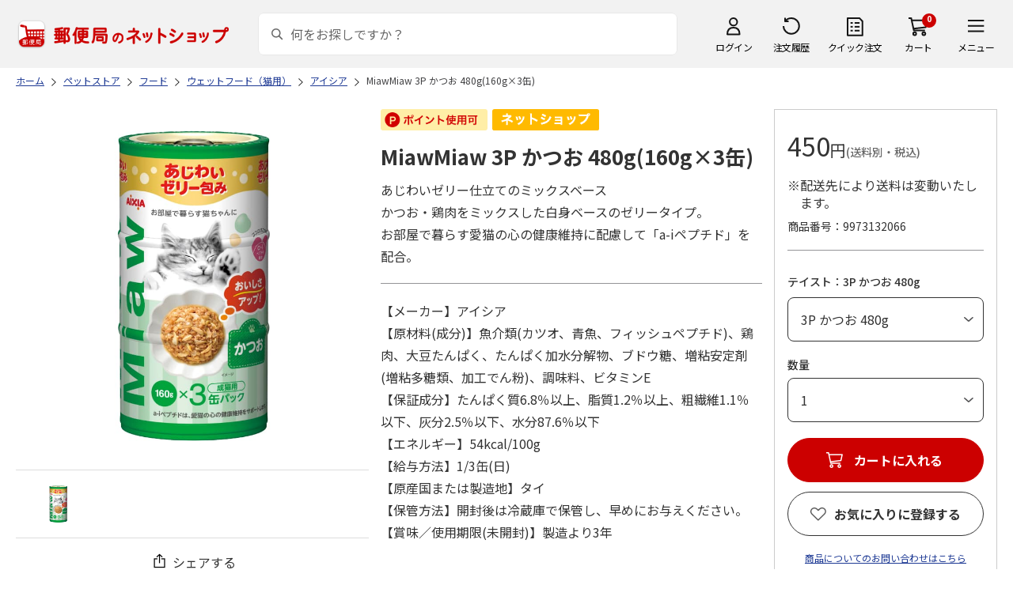

--- FILE ---
content_type: text/html; charset=shift_jis
request_url: https://www.shop.post.japanpost.jp/shop/g/gCS9973132066/
body_size: 11031
content:
<!DOCTYPE html>
<html lang="ja" xml="ja" xmlns:og="http://ogp.me/ns#" xmlns:fb="http://ogp.me/ns/fb#">
<head>
<meta http-equiv="Content-Type" content="text/html; charset=Shift_JIS">
<title>MiawMiaw 3P かつお 480g(160g&#215;3缶)｜郵便局のネットショップ</title>
<link rel="canonical" href="https://www.shop.post.japanpost.jp/shop/g/gCS9973132066/">


<meta name="description" content="MiawMiaw 3P かつお 480g(160g&#215;3缶)">
<meta name="keywords" content=",通販,ギフト,郵便局">


	
			
				<meta http-equiv="content-style-type" content="text/css">
<link rel="stylesheet" href="https://fonts.googleapis.com/css2?family=Noto+Sans+JP:wght@100;200;300;400;500;600;700&family=Roboto:wght@100;300;400;500;700&display=swap">
<link rel="stylesheet" href="/lib/photoswipe/photoswipe.css?st=202512270030">
<link rel="stylesheet" href="/css/site_base/base_01_reset.css?st=202512270030" media="all">
<link rel="stylesheet" href="/css/site_base/base_02_common.css?st=202512270030" media="all">
<link rel="stylesheet" href="/css/site_base/base_03_sidebox.css?st=202512270030" media="all">
<link rel="stylesheet" href="/css/site_base/base_04_goods.css?st=202512270030" media="all">
<link rel="stylesheet" href="/css/site_base/base_05_etc.css?st=202512270030" media="all">
<link rel="stylesheet" href="/css/site_base/base_06_customer.css?st=202512270030" media="all">
<link rel="stylesheet" href="/css/site_base/base_07_order.css?st=202512270030" media="all">
<link rel="stylesheet" href="/css/site_base/base_08_header.css?st=202512270030" media="all">
<link rel="stylesheet" href="/css/site_base/base_09_footer.css?st=202512270030" media="all">
<link rel="stylesheet" href="/css/site_base/base_10_append.css?st=202512270030" media="all">

<meta http-equiv="content-script-type" content="text/javascript">
<meta http-equiv="X-UA-Compatible" content="IE=edge,chrome=1">
<meta name="viewport" content="width=1600">
<script type="text/javascript" src="/js/jquery.js?st=202512270030"></script>
<script type="text/javascript" src="/js/jquery-ui.js?st=202512270030"></script>
<script type="text/javascript" src="/js/common.js?st=202512270030"></script>
<script type="text/javascript" src="/js/naviplus.js?st=202512270030" defer></script>
<script type="text/javascript" src="/js/jQueryAutoHeight_pc.js?st=202512270030"></script>
<script type="text/javascript" src="/lib/easypaginate.js?st=202512270030"></script>
<script type="text/javascript" src="/lib/easyPaginateDetail_option.js?st=202512270030"></script>
<script type="text/javascript" src="/lib/easyPaginate_option.js?st=202512270030"></script>
<script type="text/javascript" src="/lib/jquery.bxslider.v3.js?st=202512270030"></script>
<script type="text/javascript" src="/lib/jquery.bxslider_option.js?st=202512270030"></script>
<script type="text/javascript" src="/lib/loading.js?st=202512270030"></script>
<script type="text/javascript" src="/lib/jquery.bxslider.min.js?st=202512270030"></script>
<script type="text/javascript" src="/lib/photoswipe/photoswipe.min.js?st=202512270030"></script>
<script type="text/javascript" src="/lib/photoswipe/photoswipe-ui-default.min.js?st=202512270030"></script>
<script type="text/javascript" src="/lib/photoswipe/photswipe.set.js?st=202512270030"></script>

<!--[if IE 8]>
<script type="text/javascript" src="/lib/efo/pie_ie678.js?st=202512270030"></script>
<script type="text/javascript" src="/js/init_ie8.js?st=202512270030"></script>
<![endif]-->
<!--[if lt IE 9]>
<script type="text/javascript" src="http://html5shim.googlecode.com/svn/trunk/html5.js?st=202512270030"></script>
<![endif]-->
<link rel="alternate" type="application/rss+xml" title="郵便局のネットショップ" href="/shop/topic/feed.rss">
<link rel="SHORTCUT ICON" href="/img/sys/favicon.ico">

<script type="text/javascript" src="/js/site_base/base_01_common.js?st=202512270030"></script>
<script type="text/javascript" src="/js/site_base/base_02_goods.js?st=202512270030"></script>
<script type="text/javascript" src="/js/site_base/base_03_customer.js?st=202512270030"></script>
<script type="text/javascript" src="/js/site_base/base_04_order.js?st=202512270030"></script>
<script type="text/javascript" src="/js/site_base/base_05_append.js?st=202512270030"></script>

<script type="text/javascript" src="/netshop/js/top_banner.js?st=202512270030"></script>
<script type="text/javascript" src="/netshop/js/detail.js?st=202512270030"></script>

<script type="text/javascript" src="/js/goods_ajax_cart.js?st=202512270030"></script>
<script type="text/javascript">
var crsirefo_jscart = "";
</script>

<script>
(function(d, t) {
  var g = d.createElement(t),
      s = d.getElementsByTagName(t)[0];
  g.async = true;
  g.src = 'https://apis.google.com/js/plusone.js';
  g.innerHTML = '{lang:"ja"}';
  s.parentNode.insertBefore(g, s);
})(document, 'script');
</script>




			
	

<script type="text/javascript" src="/js/goods_ajax_cart.js?st=202512270030"></script>

<!-- GUID -->
<script>
window.dataLayer = window.dataLayer || [];
function gtag(){dataLayer.push(arguments);}

dataLayer.push({
'guid': '00000000-0000-0000-0000-000000000000'
});
</script>


<!-- Google Tag Manager -->
<script>(function(w,d,s,l,i){w[l]=w[l]||[];w[l].push({'gtm.start':new Date().getTime(),event:'gtm.js'});var f=d.getElementsByTagName(s)[0],j=d.createElement(s),dl=l!='dataLayer'?'&l='+l:'';j.async=true;j.src='https://www.googletagmanager.com/gtm.js?id='+i+dl;f.parentNode.insertBefore(j,f);})(window,document,'script','dataLayer','GTM-K5CFMKB');</script>
<!-- End Google Tag Manager -->

<meta property="og:title" content="MiawMiaw 3P かつお 480g(160g&#215;3缶)">

<meta property="og:url" content="https://www.shop.post.japanpost.jp/shop/g/gCS9973132066/">
<meta property="og:image" content="https://d1bdgtbdniw5kz.cloudfront.net/img/goods/L/CS9973132066.jpg">
<meta property="og:site_name" content="郵便局のネットショップ">
<meta property="og:type" content="website">
<meta property="fb:admins" content="1475557956104693">

<meta property="og:locale" content="ja_JP">



<script type="text/javascript" src="/js/ppz_rid.js?st=202512270030"></script>
<script type="text/javascript" src="/js/ppz_recommend_draw.js?st=202512270030"></script>


</head>
<body 

		


	class="page-goods liquid"
		

>

    <script src="https://cdn.actagtracker.jp/ac-tag.js"></script>
<script>
  var recommend_customer_id = '';
  var tagTypePageView = 'page_view';
  var tagParamsPageView = {
    measure_account_id: 53012,
    customer_id: '',
    item_id: 'CS9973132066',
  };
  sendAcTag(tagTypePageView, tagParamsPageView);
</script>
<script src="https://cdn.actagtracker.jp/ac-recommend.js"></script>


<!-- Google Tag Manager (noscript) -->
<noscript><iframe src="https://www.googletagmanager.com/ns.html?id=GTM-K5CFMKB"
height="0" width="0" style="display:none;visibility:hidden"></iframe></noscript>
<!-- End Google Tag Manager (noscript) -->

<div id="fb-root"></div>
<script>(function(d, s, id) {
  var js, fjs = d.getElementsByTagName(s)[0];
  if (d.getElementById(id)) return;
  js = d.createElement(s); js.id = id;
  js.src = "//connect.facebook.net/ja_JP/sdk.js#xfbml=1&version=v2.5";
  fjs.parentNode.insertBefore(js, fjs);
}(document, 'script', 'facebook-jssdk'));
</script>


	
		<div class="wrapper_">
	




	
	
		
			<div id="header02">
  <div id="header_top">
    <p id="sitelogo">
      <a href="/">
        <img src="/img/usr/common/header/site_logo.png" alt="郵便局" border="0">
      </a>
    </p>
    <form action="/shop/goods/search.aspx" method="get" name="frmSearch">
      <div class="box_search_">
        <div class="search_input_">
          <input type="hidden" name="search" value="x" />
          <input type="image" id="search_btn" src="/img/usr/common/header/icon_search.png" alt="検索" name="image" tabindex="1">
          <input name="keyword" type="text" class="keyword_" id="keyword" tabindex="1" placeholder="何をお探しですか？" maxlength="100" onfocus="javascript: cText(this)" onblur="javascript: sText(this)" style="color:#666" autocomplete="off">
          <input type="hidden" name="image" value="">
          <span class="search_wrap_deletebtn"></span>
        </div>
        <div class="search_panel_">
        </div>
      </div>
    </form>
    <ul class="header_menu_">
      <li class="mypage_">
        <a href="/shop/customer/menu.aspx">ログイン</a>
        <div class="header_menu_panel_">
          <a href="/shop/customer/menu.aspx" class="btn_login_">ログイン</a>
          <a href="/shop/customer/entry.aspx" class="link_entry_">アカウント作成</a>
        </div>
      </li>
      <li class="history_"><a href="/shop/customer/history.aspx">注文履歴</a></li>
      <li class="quickorder_"><a href="/shop/quickorder/quickorder.aspx">クイック注文</a></li>
      <li class="cart_">
        <div class="cart_items_">0</div>
        <div class="cart_box_"><a href="/shop/cart/cart.aspx" class="cart_">カート</a></div>
        <script type="text/javascript" src="/js/goods_cartlist.js?st=202512270030"></script>
      </li>
      <li class="nav_">
        <span>メニュー</span>
        <div class="header_nav_panel_">
          <div class="header_nav_line_">
            <div class="header_nav_box_">
              <div class="headline_">商品を探す</div>
              <ul>
                <li><a href="/shop/genre/speciallist.aspx">すべての特集から探す</a></li>
                <li><a href="/shop/pages/recommend_3.aspx">ランキングから探す</a></li>
              </ul>
            </div>
            <div class="header_nav_box_">
              <ul>
                <li><a href="/shop/pages/gift.aspx">ギフトを探す</a></li>
                <li><a href="/shop/pages/shokuhinstore.aspx">食品・グルメを探す</a></li>
                <li><a href="/shop/pages/goodsstore.aspx">キャラクター商品を探す</a></li>
                <li><a href="/shop/pages/kitte_hagakistore.aspx">切手・はがきを探す</a></li>
              </ul>
            </div>
          </div>
          <div class="header_nav_line_">
            <div class="header_nav_box_">
              <div class="headline_">ニュース</div>
              <ul>
                <li><a href="/shop/topic/topicdetaillist.aspx">お知らせ一覧</a></li>
              </ul>
            </div>
            <div class="header_nav_box_">
              <div class="headline_">アカウント管理</div>
              <ul>
                <li><a href="/shop/cart/cart.aspx">買い物カゴ</a></li>
                <li><a href="/shop/customer/menu.aspx">マイページ</a></li>
                <li><a href="/shop/customer/history.aspx">注文履歴</a></li>
                <li><a href="/shop/customer/custdestlist.aspx">アドレス帳の確認</a></li>
              </ul>
            </div>
          </div>
          <div class="header_nav_line_">
            <div class="header_nav_box_">
              <div class="headline_">ヘルプ・ガイド</div>
              <ul>
                <li><a href="/shop/pages/faq.aspx">よくある質問</a></li>
                <li><a href="/shop/pages/guide.aspx">はじめての方へ（ご利用ガイド）</a></li>
                <li><a href="https://www.jp-ts.jp/Content/contacts/index.html">ネットショップへの出品希望</a></li>
              </ul>
            </div>
            <div class="header_nav_box_">
              <div class="contact_">
                <a href="/shop/contact/contact.aspx">お問い合わせ</a>
              </div>
            </div>
          </div>
        </div>
      </li>
    </ul>
  </div>
  <!-- #header_top -->
</div>
<!-- #header02 -->
		
	
	


<link rel="stylesheet" href="/css/site_page/page_goodsdetail.css?st=202512270030">
<script type="text/javascript" src="/js/site_page/page_goodsdetail.js?st=202512270030"></script>
<div class="container_">
<div class="contents_">

<div class="mainframe_">

<script type="text/javascript" src="/js/related-words.js?st=202512270030"></script>

<style>
.block-goods-hashtagarea {
    display: flex;
    flex-wrap: wrap;
    padding: 10px 0 10px;
}
.block-goods-hashtagarea a {
    display: inline-block;
    padding: 5px 8px;
    margin: 0 10px 10px 0;
    background: #eee;
    /* background: #fff; */
    font-size: 12px;
    border-radius: 3px;
}
</style>
<script>
      function sizeChange(obj){
          var val = obj.options[obj.selectedIndex].value;
          if( val != "" )
              location.href = val;
    };
    
    document.addEventListener("DOMContentLoaded", function() {
        if('ontouchend' in document){
            document.getElementsByClassName("gallery_box")[0].style.display ="none";
            document.getElementsByClassName("gallery_box")[1].style.display ="";
        };
    });
    
</script>
<div class="success-msg">クリップボードにコピーしました</div>
<script type="text/javascript">
  function copyFixedText(url) {
    const text = url;
    const tempTextArea = document.createElement("textarea");
    tempTextArea.value = text;
    document.body.appendChild(tempTextArea);
    tempTextArea.select();
    document.execCommand("copy");
    document.body.removeChild(tempTextArea);
  }
</script>

<div class="navitopicpath_">
<ul id="bread-crumb-list" itemscope itemtype="https://schema.org/BreadcrumbList">
  <li itemprop="itemListElement" itemscope itemtype="https://schema.org/ListItem">
    <a href="https://www.shop.post.japanpost.jp/shop/" itemprop="item" class="topicpath_home_">
      <span itemprop="name">ホーム</span>
    </a>
    <meta itemprop="position" content="1" />
  </li>
  <li itemprop="itemListElement" itemscope itemtype="https://schema.org/ListItem">
    <a href="/shop/r/r96/" itemprop="item">
      <span itemprop="name">ペットストア</span>
		</a><meta itemprop="position" content="2">
  </li>
  <li itemprop="itemListElement" itemscope itemtype="https://schema.org/ListItem">
    <a href="/shop/r/r9601/" itemprop="item">
      <span itemprop="name">フード</span>
		</a><meta itemprop="position" content="3">
  </li>
  <li itemprop="itemListElement" itemscope itemtype="https://schema.org/ListItem">
    <a href="/shop/r/r960104/" itemprop="item">
      <span itemprop="name">ウェットフード（猫用）</span>
		</a><meta itemprop="position" content="4">
  </li>
  <li itemprop="itemListElement" itemscope itemtype="https://schema.org/ListItem">
    <a href="/shop/r/r96010405/" itemprop="item">
      <span itemprop="name">アイシア</span>
		</a><meta itemprop="position" content="5">
  </li>


  <li itemprop="itemListElement" itemscope itemtype="https://schema.org/ListItem">
    <a href="/shop/g/gCS9973132066/" itemprop="item">
      <span itemprop="name">MiawMiaw 3P かつお 480g(160g&#215;3缶)</span>
    </a>
    <meta itemprop="position" content="6">
  </li>

</ul>

</div>


<p class="message_"></p>


<input type="hidden" value="CS9973132065" id="hidden_variation_group">
<input type="hidden" value="0" id="variation_design_type">
<input type="hidden" value="CS9973132066" id="hidden_goods">
<div class="goodsproductdetail_">
  <div class="goodsimg_ goodsdetail_leftbox_" id="gallery">
    <div class="gallery_box">
      
      <div class="etc_goodsimg_">
        <div class="etc_goodsimg_line_">
      
          
          <div class="etc_goodsimg_item_ js-lightbox-gallery-info">
            <a href="https://d1bdgtbdniw5kz.cloudfront.net/img/goods/L/CS9973132066.jpg" class="info" name="CS9973132066" title="MiawMiaw 3P かつお 480g(160g&#215;3缶)" rel="lightbox" data-lightbox="goods-image-set">
              <img src="https://d1bdgtbdniw5kz.cloudfront.net/img/goods/L/CS9973132066.jpg" alt="MiawMiaw 3P かつお 480g(160g&#215;3缶)">
            </a>
          </div>
          
          
          
          
          
          
          
          
        
        </div>
      </div>
      

      
      <div class="img_L_">
        <span class="goods_img_">
        <img src="https://d1bdgtbdniw5kz.cloudfront.net/img/goods/L/CS9973132066.jpg" alt="MiawMiaw 3P かつお 480g(160g&#215;3缶)" class="src_l_">
        </span>
        <div id="jsZoomLens"></div>
      </div>
      <div id="jsZoomArea"><img src="https://d1bdgtbdniw5kz.cloudfront.net/img/goods/L/CS9973132066.jpg" alt="MiawMiaw 3P かつお 480g(160g&#215;3缶)"></div>
      
    </div>

    
    <div class="gallery_box" id="tb" style="display: none;">
      
      <div class="etc_goodsimg_">
        <div class="etc_goodsimg_line_ my-gallery">
      
          
          <figure class="etc_goodsimg_item_">
            <a href="https://d1bdgtbdniw5kz.cloudfront.net/img/goods/L/CS9973132066.jpg" data-size="420x420">
              <img src="https://d1bdgtbdniw5kz.cloudfront.net/img/goods/L/CS9973132066.jpg" alt="MiawMiaw 3P かつお 480g(160g&#215;3缶)">
            </a>
          </figure>
          
          
          
          
          
          
          
          
        
        </div>
      </div>
      

      
      <div class="img_L_">
        <span class="goods_img_">
          <img src="https://d1bdgtbdniw5kz.cloudfront.net/img/goods/L/CS9973132066.jpg" alt="MiawMiaw 3P かつお 480g(160g&#215;3缶)">
        </span>
      </div>
      

    </div>
    
    
    <div class="snsbox_">
    
      <div class="share_box_">
				<input type="image" id="webShareBottom" src="/img/usr/sp/share_icon_2.png?st=202512270030" title="シェアする" alt="シェアする">
				<span id="webShareTxt">シェアする</span>
			</div>
    </div>
    

<script type="text/javascript">
  const share_title = "この商品を共有する";
  const share_url = "https://www.shop.post.japanpost.jp/shop/g/gCS9973132066/";
  const shareButtonTop = document.getElementById('webShareTop');

  if (shareButtonTop) {
    shareButtonTop.addEventListener('click', async () => {
      if ('share' in navigator) {
        try {
          await navigator.share(
              {
                  title: share_title,
                  url: share_url,
              });
        } catch (error) {
          console.error(error);
        }
      } else {
          const url = share_url;
          copyFixedText(url);
          jQuery('.success-msg').fadeIn("slow", function () {
              jQuery(this).delay(2000).fadeOut("slow");
          });
      }
    });
  }

  const shareButtonBottom = document.getElementById('webShareBottom');
  if (shareButtonBottom) {
    shareButtonBottom.addEventListener('click', async () => {
      if ('share' in navigator) {
        try {
          await navigator.share(
              {
                  title: share_title,
                  url: share_url,
              });
        } catch (error) {
          console.error(error);
        }
      } else {
          const url = share_url;
          copyFixedText(url);
          jQuery('.success-msg').fadeIn("slow", function () {
              jQuery(this).delay(2000).fadeOut("slow");
          });
      }
    });
  }
  const shareButtonTxt = document.getElementById('webShareTxt');
  if (shareButtonTxt) {
    shareButtonTxt.addEventListener('click', async () => {
      if ('share' in navigator) {
        try {
          await navigator.share(
              {
                  title: share_title,
                  url: share_url,
              });
        } catch (error) {
          console.error(error);
        }
      } else {
          const url = share_url;
          copyFixedText(url);
          jQuery('.success-msg').fadeIn("slow", function () {
              jQuery(this).delay(2000).fadeOut("slow");
          });
      }
    });
  }

</script>

<div id="ppz_recommend23"></div>
<script>
  var acRecommend_23 = (()=>{
  var measure_account_id=  53012 ;
  var rid =  23 ;
  var customer_id= recommend_customer_id;
  var item_id = 'CS9973132066';
  var recommendProperties = {
    measure_account_id: measure_account_id,
    rid : rid,
    customer_id: customer_id,
    item_id : item_id ,
    obj_name: 'acRecommend_23'
  };
  return newAcRecommend(sendAcTag, recommendProperties);
})();

(()=>{
  var params = {
    num:  20 ,
    filter: {
      same_categories: ["cat01","cat02","cat03"],
      filter_values: [
      ]
    }
  };

  var targetId = 'ppz_recommend23';
  var drawFunc = recommend_draw03;
  var altHtml = ''
  acRecommend_23.fetchItems(params, targetId, drawFunc, altHtml);
})();
</script>

    
		
    
  </div>

  <div class="goods_spec_box goodsdetail_centerbox_">
		<div class="icon_ design_ico_wrap_">
			
			
			<img class="icon_use_point_" src="/img/icon/icon_point_available.png" alt="ポイント使用可">
			
			
			
			
			
			
      
      
			
			
			
			
			
			
			
			
			
			
			
			
      <img class="img_rulesicon1_" src="https://d1bdgtbdniw5kz.cloudfront.net/img/icon/00000001.png" alt="ネットショップ">
      
      
			
			
		</div>
	
    

    <h1 class="goods_name_">MiawMiaw 3P かつお 480g(160g&#215;3缶)</h1>
    <div class="goodsspec_">
      <div class="goodscomment1_">あじわいゼリー仕立てのミックスベース<br>かつお・鶏肉をミックスした白身ベースのゼリータイプ。<br>お部屋で暮らす愛猫の心の健康維持に配慮して「a-iペプチド」を配合。</div>
      <div class="goodscomment2_">【メーカー】アイシア<br>【原材料(成分)】魚介類(カツオ、青魚、フィッシュペプチド)、鶏肉、大豆たんぱく、たんぱく加水分解物、ブドウ糖、増粘安定剤(増粘多糖類、加工でん粉)、調味料、ビタミンE<br>【保証成分】たんぱく質6.8％以上、脂質1.2％以上、粗繊維1.1％以下、灰分2.5％以下、水分87.6％以下<br>【エネルギー】54kcal/100g<br>【給与方法】1/3缶(日)<br>【原産国または製造地】タイ<br>【保管方法】開封後は冷蔵庫で保管し、早めにお与えください。<br>【賞味／使用期限(未開封)】製造より3年</div>
      <div class="caution_">
        
        <h3><style type="text/css">@charset "UTF-8";.comment2-table tr th{  background-color: #f5f5f5;  text-align: center;  font-weight: bold;  width: 80px;  padding: 4px;   border: solid 1px #000000;}.comment2-table tr td{ padding: 4px;   border: solid 1px #000000; }</style><table border="1" class="comment2-table"><tr><th>送料</th><td>お届け先ごと1,100円（税込）<br>※北海道・沖縄は1,650円（税込）<br><a href="https://www.shop.post.japanpost.jp/shop/r/r96/">ペットストア</a>の商品に限り、お届け先ごとのご注文金額が11,000円（税込）以上の場合は、お客様の送料負担はございません。（北海道・沖縄は除く）<tr><th>同梱等</th>  <td>この商品は、<a href="https://www.shop.post.japanpost.jp/shop/r/r96/">ペットストア</a>の商品のみ同梱可能です。</td></tr><tr>  <th>お届け<br>予定日</th>  <td>商品はお申込み受付後、7営業日程度で発送いたします。<br>※土日、祝日、年末年始は休業日となっております。<br>※在庫状況、天候や交通事情などによって、お届けが遅れることがございますので予めご了承ください。<br>※コンビニ決済、PayEasyでのお支払いはご入金確認後の発送となります。</td></tr> <tr>  <th>備考</th>  <td> ※11点以上、ご購入希望の場合は、カート画面で「10+」を選択、必要数量を入力し「再計算」ボタンを押下してください。当画面での「カートに入れる」ボタン押下時の数量選択は1個で結構です。</td></tr></table></h3>
        
				
      </div>
    </div>
  </div>

  <div class="goods_price_box goodsdetail_rightbox_" id="cart-area">
	
      <div class="pricebox_">
        
				
				
        
        
					
						<p class="price_"> 450円<span class="tax_">(送料別・税込)</span></p>
					
        
			</div>
			
			
			<p class="postage_cd_ indent_">※配送先により送料は変動いたします。</p>
			
			
			
			
			
			<dl class="spec_goods_code_">
				<dt>商品番号</dt>
				<dd>9973132066</dd>
			</dl>
							
			
		
      
      <form name="frm" method="POST" action="/shop/cart/cart.aspx">
        <div class="select_box_wrap">

        
          <span class="variationlist_">




	
	<div class="sizes_">
		<span class="message_">テイスト：3P かつお 480g</span>
		<select name="goods_select" class="variation_pulldown_" onchange="sizeChange(this)">>
		
<option value="/shop/g/gCS9973132065/"  >3P まぐろ 480g</option>


<option value="" selected="selected" class="variation_selected_" >3P かつお 480g</option>


<option value="/shop/g/gCS9973132067/"  >3P しらす入りまぐろ 480g</option>


<option value="/shop/g/gCS9973132068/"  >3P ささみ入りまぐろ 480g</option>


	</select>
	</div>
	






<input type="hidden" name="goods" value="CS9973132066">
<script language="javascript">
	jQuery(".size_:not(.size_Selected_)").hover(
		function(){
			jQuery(this).addClass("size_Selected_");
		},
		function(){
			jQuery(this).removeClass("size_Selected_");
		}
	);

	jQuery(".color2_:not(.color_Selected_)").hover(
		function(){
			jQuery(this).addClass("color_Selected_");
		},
		function(){
			jQuery(this).removeClass("color_Selected_");
		}
	);
	
</script>

          </span>
        
        </div>
      
       
         
      
      

			
			
        <div class="cartbox_">
          <ul class="goods_">
            
            <li class="qty_select qty_">
              <span class="qty_goods_"><span class="qty_goods_ttl_">数量</span>
              <select name="qty_select" class="qty_select_"><option value="1">1</option><option value="2">2</option><option value="3">3</option><option value="4">4</option><option value="5">5</option><option value="6">6</option><option value="7">7</option><option value="8">8</option><option value="9">9</option><option value="10">10+</option></select>
              <input type="text" name="qty1" value="1" size="3" maxlength="3" tabindex="1" style="display:none;">
              <input type="hidden" id="qty" name="qty" value="">
              </span>
            </li>
            
            <li>
            
              
            <div class="js-cart">
              <a href="/shop/cart/cart.aspx?goods=CS9973132066" class="js-cart__link_"><span class="btn_cart_" src="/img/sys/button/cart_s.gif">カートに入れる</span></a>
            </div>
              
            
            <div class="js-cart-frame">
              <div class="cart_frame_">
                <div class="cart_frame_title_">カートに追加されました。</div>
                <div class="cart_item_">
                  <div class="cart_item_img_"><img src="https://d1bdgtbdniw5kz.cloudfront.net/img/goods/L/CS9973132066.jpg" alt="MiawMiaw 3P かつお 480g(160g&#215;3缶)" class="src_l_"></div>
                  <div class="cart_item_desc_">
                    <div class="cart_item_name_">MiawMiaw 3P かつお 480g(160g&#215;3缶)</div>
                    <div class="cart_item_price_">
											
											 450円<span class="cart_item_hidden_price_"> 450円</span>
											
											<span class="tax_">(送料別・税込)</span>
										</div>
                    <div class="cart_item_qty_">数量<span></span></div>
                  </div>
                </div>
                <div class="cart_item_amt_">商品合計金額<span></span></div>
                <div class="cart_item_btn_">
                  <a class="cart_item_cart_" href="/shop/cart/cart.aspx">カートに進む</a>
                  <a class="cart_item_continue_" href="">ショッピングを続ける</a>
                </div>
                <a class="cart_frame_close_" href="">×</a>
              </div>
            </div>
            <div class="js-cart-bg"></div>
            </li>
          </ul>
        </div>
				
				
				
      </form>
      
      
      <input type="hidden" id="js_crsirefo_hidden" name="js_crsirefo_hidden" value="a8e40c0121ff255166fe491d9ae7b6d44549929732ccc21fcbcbd029ad584575">

<div id="bookmark_" class="block-goods-favorite">


  <a class="block-goods-favorite--btn bookmark_btn js-animation-bookmark" href="https://www.shop.post.japanpost.jp/shop/customer/bookmark.aspx?goods=CS9973132066&crsirefo_hidden=a8e40c0121ff255166fe491d9ae7b6d44549929732ccc21fcbcbd029ad584575">お気に入りに登録する</a>

</div>

<script type="text/javascript" src="/lib/jquery-1.11.1.js?st=202512270030"></script>
<script type="text/javascript" src="/lib/jquery.balloon.js?st=202512270030"></script>
<script type="text/javascript">
	var jq1111 = jQuery.noConflict(true);
</script>
<script type="text/javascript" src="/js/ui.js?st=202512270030"></script>
<script type="text/javascript" src="/js/sys.js?st=202512270030"></script>
<script type="text/javascript" src="/js/tmpl.js?st=202512270030"></script>
<script type="text/javascript" src="/js/goods_ajax_bookmark.js?st=202512270030"></script>
      
<div id="cancel-modal" data-title="お気に入りの解除" style="display:none;">
  <div class="modal-body">
    <p>お気に入りを解除しますか？</p>
  </div>
  <div class="modal-footer">
    <input type="button" name="btncancel" class="btn btn-secondary" value="キャンセル">
    <a class="btn btn-primary block-goods-favorite-cancel--btn js-animation-bookmark js-modal-close">OK</a>
    <div class="bookmarkmodal-option">
      <a href="/shop/customer/bookmark.aspx" target="_blank">お気に入り一覧へ</a>
    </div>
  </div>
</div>

      

      <div id="contactbtn">
        <a href="https://www.shop.post.japanpost.jp/shop/contact/contact.aspx">商品についてのお問い合わせはこちら</a>
      </div>
      

      
      <div class="auttxt_">
        <ul>
          <li class="seller_">販売者：マイプリント株式会社</li>
          <li class="tel_">TEL： 0120-710-132</li>
          
          <li class="period_">在庫：在庫あり</li>
          
          
          <li class="period_">販売期間
            <br>2024年07月10日～2028年07月31日
          </li>
          
          
        </ul>
      </div>
      
      
      <div id="spec_delivery" class="specinfo_">
        <div class="h3_wrap">
          <h3>配送情報</h3>
        </div>
				
        <dl class="delivery_day_">
          <dt>配送期間</dt>
          
          <dd>2024年07月17日～2028年08月07日</dd>
          
          
        </dl>
				
        <div class="spec_delivery_icons_wrap_">
					
					<dl class="method_">
						<dt>配送方法</dt>
						<dd>
							<span class="yu_pack_">ゆうパック</span>
							
							
							
							
							
							
							
						</dd>
					</dl>
          
          
          
          
          
					<dl class="date_">
						<dt>お届け日</dt>
						<dd>指定不可</dd>
					</dl>
          
					<dl class="noshi_">
						<dt>のし</dt>
						<dd>対応不可</dd>
					</dl>
        </div>
      </div>
      <div id="spec_payment" class="specinfo_">
        <div class="h3_wrap">
          <h3>決済方法</h3>
          <p><a href="/shop/pages/legal.aspx#shiharai_title">詳細はこちら</a></p>
        </div>
        <p class="txt_">下記の決済方法がご利用頂けます。</p>
        <div class="spec_payment_icons_">
          
          <span class="ico_img_ ico-credit"><img src="/img/usr/icon/payment_credit.png" alt="クレジット"></span>
          <span class="ico_img_ ico-conveni"><img src="/img/usr/icon/payment_conveni.png" alt="コンビニ"></span>
          <span class="ico_img_ ico-jpbank"><img src="/img/usr/icon/payment_jpbank.png" alt="ゆうちょ即時振替"></span>
          <span class="ico_img_ ico-payeasy"><img src="/img/usr/icon/payment_payeasy.png" alt="Payeasy"></span>
          
          
          
          <span class="ico_img_ ico-paypay"><img src="/img/usr/icon/payment_paypay.png" alt="PayPay"></span>
          <span class="ico_img_ ico-aupay"><img src="/img/usr/icon/payment_aupay.png" alt="au PAY"></span>
          
          
          
        </div>
      </div>
  </div>
</div>
<div id="ppz_recommend24"></div>
<script>
var acRecommend_24 = (()=>{
  var measure_account_id=  53012 ;
  var rid =  24 ;
  var customer_id= recommend_customer_id;
  var item_id = 'CS9973132066';
  var recommendProperties = {
    measure_account_id: measure_account_id,
    rid : rid,
    customer_id: customer_id,
    item_id : item_id ,
    obj_name: 'acRecommend_24'
  };
  return newAcRecommend(sendAcTag, recommendProperties);
})();

(()=>{
  var params = {
    num:  20 ,
    filter: {
      filter_values: [
      ]
    }
  };

  var targetId = 'ppz_recommend24';
  var drawFunc = recommend_draw01;
  var altHtml = ''
  acRecommend_24.fetchItems(params, targetId, drawFunc, altHtml);
})();
</script>



 <style type="text/css">#about_payment .inner_ p{
        float: left;
    }
    #about_payment .inner_ p+p{
        margin-left: 20px;
    }
    #about_payment{
        padding-bottom: 15px;
    }
</style>
<div class="aboutinfo_" id="about_payment">
<h2>よくあるお問い合わせ</h2>

<div class="inner_ clearfix">
<p><a href="/shop/pages/legal.aspx#siharai" target="_blank">お支払い方法</a><img alt="別窓アイコン" src="/img/usr/common/icon_windowopen.png" /></p>

<p><a href="/shop/pages/order.aspx#chumon" target="_blank">注文のキャンセルについて</a><img alt="別窓アイコン" src="/img/usr/common/icon_windowopen.png" /></p>
</div>
</div>
<!-- #about_payment -->

<div class="aboutinfo_" id="about_mark">
<h2>&nbsp;</h2>

<div class="inner_">
<p>商品に「小麦」「そば」「卵」「乳」「落花生」「えび」「かに」「くるみ」のアレルギー特定8品目を含んでいる場合に品目名を表示します。</p>

<ul>
	<li>※エビ・カニを除く魚介類（これらの魚介類を原材料として製造された加工品も含む）は、漁獲漁法によりエビ・カニが混じっている場合があります。また、これらの魚介類は、エサとしてエビ・カニを食べている可能性があります。</li>
	<li>※商品写真はイメージです。</li>
	<li>※商品内容として記載されていない「小道具類」はお届けする商品に含まれておりません。</li>
	<li>※商品の色は、印刷の都合により、実際と異なる場合があります。</li>
</ul>
</div>
</div>
<!-- #about_mark -->






  <div class="fixed-cart">
    <div class="item-img"><img src="https://d1bdgtbdniw5kz.cloudfront.net/img/goods/L/CS9973132066.jpg" alt="MiawMiaw 3P かつお 480g(160g&#215;3缶)"></div>
    <div class="item-name">MiawMiaw 3P かつお 480g(160g&#215;3缶)</div>
    <div class="price-area">
      <div class="price"> 450円 <span class="tax_">(送料別・税込)</span></div>
    </div>
    <div class="btn-cart">カートに入れる</div>
  </div>



<link rel="stylesheet" href="/css/lightbox.css?st=202512270030" media="all">
<script type="text/javascript" src="/js/jquery-for-lightbox.js?st=202512270030"></script>
<script type="text/javascript" src="/js/lightbox.js?st=202512270030"></script>
<script type="text/javascript" src="/js/goods_zoomjs.js?st=202512270030"></script>



	<div class="navitopicpath_">
<ul id="bread-crumb-list" itemscope itemtype="https://schema.org/BreadcrumbList">
  <li itemprop="itemListElement" itemscope itemtype="https://schema.org/ListItem">
    <a href="https://www.shop.post.japanpost.jp/shop/" itemprop="item" class="topicpath_home_">
      <span itemprop="name">ホーム</span>
    </a>
    <meta itemprop="position" content="1" />
  </li>
    <li itemprop="itemListElement" itemscope itemtype="https://schema.org/ListItem">
    <a href="/shop/c/c94/" itemprop="item">
      <span itemprop="name">ペットストア</span>
		</a><meta itemprop="position" content="2">
  </li>


  <li itemprop="itemListElement" itemscope itemtype="https://schema.org/ListItem">
    <a href="/shop/g/gCS9973132066/" itemprop="item">
      <span itemprop="name">MiawMiaw 3P かつお 480g(160g&#215;3缶)</span>
    </a>
    <meta itemprop="position" content="2">
  </li>

</ul>

</div>


<style>#footer .change_mode_{display: block !important;}</style>


</div>


<div class="leftmenuframe_">




	


	




</div>

</div>
<div class="rightmenuframe_">


</div>
</div>



<div id="footerouter">




	
		
			
				<div id="footerouter"> 
    <div id="footer_mid02">
      <div class="footerinner_">
        <div class="footer_links_">
          <div class="footer_link01_">
            <div class="headline_">郵便局のネットショップの特集・イベント</div>
            <ul>
              <li><a href="/shop/pages/mother.aspx">母の日</a></li>
              <li><a href="/shop/pages/children.aspx">こどもの日</a></li>
              <li><a href="/shop/pages/father.aspx">父の日</a></li>
              <li><a href="/shop/pages/ochugen.aspx">お中元</a></li>
              <li><a href="/shop/pages/keirou.aspx">敬老の日</a></li>
              <li><a href="/shop/pages/oseibo.aspx">お歳暮</a></li>
              <li><a href="/shop/pages/osechi.aspx">おせち</a></li>
              <li><a href="/shop/pages/christmas.aspx">クリスマス</a></li>
              <li><a href="/shop/pages/valentine.aspx">バレンタイン</a></li>
              <li><a href="/shop/pages/whiteday.aspx">ホワイトデー</a></li>
            </ul>
          </div>
          <div class="footer_link01_">
            <div class="headline_">ストアから探す</div>
            <ul>
              <li><a href="/shop/pages/kitte_hagakistore.aspx">切手・はがきストア</a></li>
              <li><a href="/shop/pages/gift.aspx">ギフトストア</a></li>
              <li><a href="/shop/pages/shokuhinstore.aspx">食品・グルメストア</a></li>
              <li><a href="/shop/pages/goodsstore.aspx">グッズストア</a></li>
              <!--<li><a href="/shop/pages/drugstore.aspx">ドラックストア</a></li>-->
              <li><a href="/shop/pages/social-gift.aspx">ソーシャルギフトストア</a></li>
              <!--<li><a href="/shop/pages/sports_outdoor.aspx">スポーツストア</a></li>-->
            </ul>
          </div>
        </div>
      </div>
    </div>
    <div id="footer_mid">
      <div class="footerinner_">
        <div class="footer_links_">
          <div class="footer_link01_">
            <div class="headline_">カテゴリから探す</div>
            <ul>
              <li><a href="/shop/c/c30/">切手・はがき</a></li>
              <li><a href="/shop/c/c1001/">海鮮お取り寄せ</a></li>
              <li><a href="/shop/c/c1002/">肉お取り寄せ</a></li>
              <li><a href="/shop/c/c1004/">果物・野菜等</a></li>
              <li><a href="/shop/c/c1003/">乳製品</a></li>
              <li><a href="/shop/c/c1005/">梅干し・惣菜・カレー</a></li>
              <li><a href="/shop/c/c1006/">ジャム・はちみつ</a></li>
              <li><a href="/shop/c/c1009/">調味料・ドレッシング</a></li>
              <li><a href="/shop/c/c1007/">ドリンク</a></li>
              <li><a href="/shop/c/c1011/">お酒</a></li>
              <li><a href="/shop/c/c1008/">めん類</a></li>
              <li><a href="/shop/c/c1012/">雑貨・日用品</a></li>
              <li><a href="/shop/c/c1010/">スイーツ</a></li>
              <li><a href="/shop/c/c1013/">フラワーギフト</a></li>
              <li><a href="/shop/c/c1014/">書籍・カタログギフト</a></li>
            </ul>
          </div>
          <div class="footer_link02_">
            <ul>
              <li><a href="/shop/pages/guide.aspx">ご利用ガイド</a></li>
              <li><a href="/shop/pages/faq.aspx">よくあるご質問</a></li>
              <li><a href="/shop/contact/contact.aspx">お問い合わせ</a></li>
            </ul>
            <ul>
              <li><a href="/shop/pages/terms.aspx">利用規約</a></li>
              <li><a href="/shop/pages/operators.aspx">サイト運営会社について</a></li>
              <li><a href="/shop/pages/legal.aspx">特定商取引法に基づく表記について</a></li>
              <li><a href="/shop/pages/policy.aspx">プライバシーポリシー</a></li>
              <li><a href="https://www.jp-ts.jp/Content/contacts/index.html" target="_blank">商品のご提案はこちら</a></li>
            </ul>
          </div>
        </div>
        <div class="footer_info_">
          <div class="sns_area_">
            <div class="ttl_">SNSでお得な情報発信中</div>
            <ul>
				<li><a href="https://twitter.com/japanpost_shop" target="_blank"><img src="/img/icon/icon_x.png" alt="X"></a></li>
              	<li><a href="https://www.facebook.com/postnetshop/" target="_blank"><img src="/img/icon/icon_facebook.png" alt="facebook"></a></li>
              	<li><a href="https://www.instagram.com/japanpost_shop_official/" target="_blank"><img src="/img/usr/common/icon_insta.png" alt="instagram"></a></li>
				<li><a href="https://lin.ee/QO2UfSL" target="_blank"><img src="/img/icon/icon_line.png" alt="LINE"></a></li>
            </ul>
          </div>
        </div>
      </div>
    </div>
    <!-- #footer_mid -->
    <div id="footer">
      <div id="footer_btm">
        <div class="footerinner_">
          <p class="footer_logo_"><img src="/img/usr/common/footer/logo.gif" alt="JP 日本郵政グループ" title="JP 日本郵政グループ" width="104" height="11"></p>
          <p class="footer_copy_"><img src="/img/usr/common/footer/copyright.gif" alt="Copyright (c) JAPAN POST Co.,Ltd. All Rights Reserved." title="Copyright (c) JAPAN POST Co.,Ltd. All Rights Reserved." width="257" height="10"></p>
        </div>
      </div>
    </div>
    <!-- #footer_btm -->
    <div class="footer_printImg_"><img src="/img/usr/common/footer/print_footer.gif" alt="【画像】印刷用のフッター画像です" title="【画像】印刷用のフッター画像です" width="768" height="26"></div>
    <div id="pagetop" style="display: block;">ページの先頭へ戻る</div>
    <!-- DuraSite Analyzer --> 
    <script type="text/javascript">
      var ala_noCacheParam=Math.random()*10000000000;
      var ala_protocol = location.protocol;
      if (ala_protocol != 'https:'){
       ala_protocol = "http:";
      }
      
    </script><script src="https://ala.durasite.net/shop-japanpost.js?cid=88&amp;ord=1269541665.9434433" type="text/javascript"></script> 
    <script type="text/javascript" src="/img/usr/banner/pop/pop.js"></script>
    <link rel="stylesheet" type="text/css" href="/img/usr/banner/pop/pop.css">
    <div id="GO_Pop_Frame">
      <ul class="go-pop-list">
      </ul>
    </div>
  </div>
			
		
	

</div>
</div>
<!--
<script type="text/javascript">
  (function () {
    var tagjs = document.createElement("script");
    var s = document.getElementsByTagName("script")[0];
    tagjs.async = true;
    tagjs.src = "//s.yjtag.jp/tag.js#site=6q9GBzF";
    s.parentNode.insertBefore(tagjs, s);
  }());
</script>
<noscript>
  <iframe src="//b.yjtag.jp/iframe?c=6q9GBzF" width="1" height="1" frameborder="0" scrolling="no" marginheight="0" marginwidth="0"></iframe>
</noscript>
-->
<script src="https://japanpost-f-s.snva.jp/~japanpost/?action=template&name=suggest_v3_tags&out=html_append"></script>
  <script type="text/javascript">
  (function() {
    var s = document.createElement('script');
    s.type = 'text/javascript';
    s.async = true;
    s.src = "https://bvr.ast.snva.jp/beaver.js?serial=f063a45c-73f9-4b65-99eb-1292a693166b";
    var x = document.getElementsByTagName('script')[0];
    x.parentNode.insertBefore(s, x);
  })();
  var _sna_dam = _sna_dam || [];
</script>

<input type="hidden" id="js_category" value="0">


  
</body>
</html>



--- FILE ---
content_type: text/css
request_url: https://www.shop.post.japanpost.jp/css/site_base/base_04_goods.css?st=202512270030
body_size: 5387
content:
@charset "Shift_JIS";

/* ---------------------------------------
 イベント
---------------------------------------- */
.event_ { width: 100%; overflow: hidden;}
.event_banner_ { margin: 0 5px 20px 5px; display: inline;}
.event_banner_ img { margin: 0 auto 10px auto; display: block;}

h1.event_name_ { padding: 0; margin: 0 0 16px 0; font-size: 32px; font-weight: 400; line-height: 1.4;}
h1.event_name_img_ { margin-bottom: 10px;}
h2.event_title_ { padding: 0; margin: 0 0 20px 0; font-size: 24px; font-weight: 400; line-height: 1.4; letter-spacing: 0.5px; background: none; clear: both;}

/* ---------------------------------------
 カテゴリ
---------------------------------------- */
h1.category_name_ { padding: 0; margin: 0 0 16px 0; font-size: 32px; font-weight: 400; line-height: 1.4;}
h1.category_name_img_ { margin: 0 0 16px 0;}
.page-category .item_search_ { min-width: 830px; padding: 0; margin-bottom: 15px; margin-right: 28px; border: 0; background: #F2F2F2;}
.page-category .item_search_ .inner_ { padding: 14px 20px 15px 20px; background: #F2F2F2;}

.category_comment_ { margin: 15px 20px;}
.subcategory_ { margin: 25px 0 40px;}
.subcategory_ h2 { margin: 0 0 20px; font-size: 18px; font-weight: bold;}
.subcategory_ h3 { margin: 0 0 20px; font-size: 18px; font-weight: bold;}
.subcategory_ ul { display: flex; flex-wrap: wrap; align-items: flex-start;}
.subcategory_ li { width: 140px; margin: 0 18px 15px 0; text-align: center;}
.subcategory_ li a { color: #333; display: block;}
.subcategory_ li a:hover { text-decoration: none;}
.subcategory_ li img { width: 100%; margin: 0 0 10px;}
.subcategory_ li p { font-size: 13px;}
.subcategory_ li.no_img_ { min-width: 140px; text-align: left;}
.subcategory_ li.no_img_ a {
	padding: 16px 10px 14px 30px;
	margin: 0 0 10px;
	color: #1D3994;
	background: #fffef4 url(../../img/usr/common/arrow3.png) no-repeat 15px center;
	box-shadow: 0 0 0 1px #fff, 0 0 0 2px #ddd;
}
.subcategory_ li.no_img_ a:hover { text-decoration: underline;}

/* P形式 */
div.CategoryStyleP_ { width: 100%; overflow: hidden;}
div.CategoryStyleP_Line_ { width: 100%; overflow: hidden;}
div.CategoryStyleP_Item_ { width: 50%; padding: 0 0 20px 0; float: left; display: inline;}
div.CategoryStyleP_Item_ h3.name_ { padding: 5px 10px; margin: 0 5px 10px 5px; font-size: 14px; font-weight: bold; background: #F0F0F0;}
div.CategoryStyleP_Item_ div.comment_ { margin: 0 10px;}
div.CategoryStyleP_Item_ div.comment_ img { margin: 0 0 10px 0;}

/* G形式 */
div.CategoryStyleG_ { width: 100%; overflow: hidden;}
div.CategoryStyleG_Line_ { width: 100%; overflow: hidden;}
div.CategoryStyleG_Item_ { width: 33%; padding: 0 0 20px 0; float: left; display: inline; overflow: hidden;}
div.CategoryStyleG_Item_ h3.name_ { padding: 5px 10px; margin: 0 5px 10px 5px; font-size: 14px; font-weight: bold; background: #F0F0F0;}
div.CategoryStyleG_Item_ .comment_ { margin: 0 10px;}
div.CategoryStyleG_Item_ div.comment_ img { margin: 0 0 10px 0;}
div.CategoryStyleG_ ul { padding: 0; margin: 10px 10px 0 10px;}
div.CategoryStyleG_ ul li { padding: 0; margin: 0 0 0 2em; list-style: square;}

/* L形式 */
div.CategoryStyleL_ { width: 100%; border: none;}
div.CategoryStyleL_ span.name_ { margin: 4px; font-weight:bold; white-space: nowrap;}

/* T形式 */
div.CategoryStyleT_ { width: 105%; padding-bottom: 5px; overflow: hidden;}
div.CategoryStyleT_Line_ { overflow: hidden;}
div.CategoryStyleT_Item_ { width: 220px; padding: 1px; margin: 0 10px 10px 0; border: #DDD 1px solid; display: inline; overflow: hidden; float: left;}
div.CategoryStyleT_Item_ h3.name_ { width: 226px; height: 46px; display: table; background: #fffef4;}
div.CategoryStyleT_Item_ h3.name_ a { 
	width: 190px;
	height: 36px;
	padding: 5px 5px 5px 30px;
	font-size: 14px;
	line-height: 1.2;
	vertical-align: middle;
	background: url(../../img/usr/common/arrow3.png) no-repeat 15px center;
	display: table-cell;
}
div.CategoryStyleT_Item_ .comment_ { padding: 0 10px; background: #fffef4;}

/* D形式 */
div.CategoryStyleD_ { width: 100%; overflow: hidden;}
div.CategoryStyleD_Item_ { width: 100%; margin-bottom: 20px; overflow: hidden;}
div.CategoryStyleD_Item_ h3 { padding: 5px 10px; margin: 0 5px 10px 5px; font-size: 14px; font-weight: bold; background: #F0F0F0;}

/* ---------------------------------------
 ジャンル
---------------------------------------- */
h1.genre_name_ { padding: 0; margin: 0 0 16px 0; font-size: 32px; font-weight: 400; line-height: 1.4;}
h1.genre_name_img_ { margin: 0 0 16px 0;}

.page-genre .item_search_ { min-width: 830px; padding: 0; margin-bottom: 15px; margin-right: 28px; border: 0; background: #F2F2F2;}
.page-genre .item_search_ .inner_ { padding: 14px 20px 15px 20px; background: #F2F2F2;}

div.GenreStyle_ { width: 100%; padding-bottom: 5px; overflow: hidden;}
div.GenreStyle_Line_ { width: 105%; overflow: hidden;}
div.GenreStyle_Item_ { width: 221px; padding: 1px; margin: 0 10px 10px 0; border: #DDD 1px solid; display: inline; overflow: hidden; float: left;}
div.GenreStyle_Item_ h3.img_ { padding: 0 10px 10px 10px; border: none; font-size: 5px;}
div.GenreStyle_Item_ h3.name_ { width: 226px; height: 46px; display: table; background: #fffef4;}
div.GenreStyle_Item_ h3.name_ a {
	width: 190px;
	height: 36px;
	padding: 5px 5px 5px 30px;
	font-size: 14px;
	line-height: 1.2;
	vertical-align: middle;
	background: url(../../img/usr/common/arrow3.png) no-repeat 15px center;
	display: table-cell;
}
div.GenreStyle_Item_ div.comment_ { margin: 0 10px;}

/* 特集一覧 */
#speciallist { max-width: 1400px; min-width: 1000px; width: auto; margin: 0 auto;}
#speciallist h1 { padding: 0 0 15px; margin: 0 0 55px; border-bottom: #333 2px solid; font-size: 28px; font-weight: bold; line-height: 1;}
#speciallist h2 { margin: 0 0 20px; font-size: 24px; font-weight: bold; line-height: 1;}
#speciallist .recommend { padding: 0 0 60px; margin: 0 0 60px; border-bottom: #DDD 1px solid;}
#speciallist .recommend-inner { margin: 0 25px; position: relative;}
#speciallist .recommend-slider { width: 100%; margin: 0 auto;}
#speciallist .recommend-slider .swiper-slide { width: 315px; margin: 0 30px 0 0;}
#speciallist .recommend-slider .swiper-slide a { display: block;}
#speciallist .recommend-slider .swiper-slide a img { width: 100%;}
#speciallist .recommend-slider .swiper-slide span,
#speciallist .category-list li span { margin: 10px 0 0; font-size: 13px; line-height: 1.4; color: #333; display: inline-block;}
#speciallist .recommend-slider .swiper-button-prev,
#speciallist .recommend-slider .swiper-button-next { display: none;}
#speciallist .swiper-button-prev-dm,
#speciallist .swiper-button-next-dm { width: 50px; height: 50px; position: absolute; top: 85px; cursor: pointer; z-index: 1;}
#speciallist .swiper-button-prev-dm { background: url(../../img/usr/common/sslider_prev02.png) no-repeat center; left: -25px;}
#speciallist .swiper-button-next-dm { background: url(../../img/usr/common/sslider_next02.png) no-repeat center; right: -25px;}
#speciallist .category-tab { margin: 0 0 20px; border-bottom: #666 2px solid; display: flex; align-items: flex-end;}
#speciallist .category-tab li { padding: 15px 20px 11px; margin: 0 5px 0 0; border-radius: 5px 5px 0 0; background: #F2F2F2; font-size: 14px; color: #BBB; cursor: pointer; transition: .2s ease;}
#speciallist .category-tab li.current,
#speciallist .category-tab li:hover { padding: 17px 20px 13px; background: #666; color: #FFF;}
#speciallist .category-list ul { margin: 0 -20px; display: flex; flex-wrap: wrap;}
#speciallist .category-list li { width: calc((100% - 160px) / 4); margin: 0 20px 55px;}
#speciallist .category-list li:nth-last-child(-n+4) { margin-bottom: 0;}
#speciallist .category-list li img { width: 100%;}

/* ---------------------------------------
 商品一覧
---------------------------------------- */
div.goods_ { margin: 0 0 40px 0; clear: both;}
div.goods_ div.btn_overlay_ { position: absolute; text-align: center;}
div.addcart_overlay_ { padding-left: 0; position: absolute; display: none; z-index: 100;}

/* アイコン群 */
div.design_ico_wrap_ { line-height: 1.0;}
div.design_ico_wrap_ img { margin: 0 2px 5px 0; vertical-align: top;}
div.design_ico_wrap_ span.design_icon_ { 
	min-width: 60px;
	height: 27px;
	padding: 0 5px;
	margin: 0 2px 5px 0;
	border: #333 1px solid;
	font-size: 12px;
	font-weight: 500;
	text-align: center;
	line-height: 25px;
	word-break: keep-all;
	white-space: nowrap;
	display: inline-block;
	background: #FFF;
}
div.design_ico_wrap_ span.design_icon_[class*="medical_flg_"] { border-color: #707070; color: #FFF; background: #707070;}
div.design_ico_wrap_ span.design_icon_.auto_new_ { background: #333; color: #FFF;}
div.design_ico_wrap_ span.design_icon_.auto_sale_ { border-color: #CC0000; color: #FFF; background: #CC0000;}
div.design_ico_wrap_ span.design_icon_.auto_syahan_ { border-color: #707070; color: #FFF; background: #707070;}

/* T形式 */
div.StyleT_Frame_ { margin: 0 auto; display: flex; flex-wrap: wrap; column-gap: 27px; grid-row-gap: 32px; overflow: hidden;}
div.StyleT_Item_ { width: 191px; display: block; position: relative;}
div.StyleT_Item_ .icon_new_ { position: absolute; left: 1px; top: 1px; z-index: 1;}
div.StyleT_Item_ div.img_ { width: 191px; height: 191px; padding: 0; margin-bottom: 10px; text-align: center; display: table; table-layout: fixed; position: relative;}
div.StyleT_Item_ div.img_:after { content: ''; width: 100%; height: 100%; font-size: 24px; color: #FFF; background: rgba(0, 0, 0, .5); display: none; position: absolute; top: 0; left: 0;}
div.StyleT_Item_.before_sales div.img_:after { content: '販売開始前'; display: flex; justify-content: center; align-items: center;}
div.StyleT_Item_.after_sales div.img_:after  { content: '販売終了'; display: flex; justify-content: center; align-items: center;}
div.StyleT_Item_.no_stock div.img_:after     { content: '在庫なし'; display: flex; justify-content: center; align-items: center;}
div.StyleT_Item_ div.img_ a { width: 191px; height: 191px; display: table-cell; vertical-align: middle;}
div.StyleT_Item_ div.img_ img { max-width: 100%; width: 100%; max-height: 100%; font-size: 0;}
div.StyleT_Item_ div.icon_ { margin: 0 -5px 2px 0;}
div.StyleT_Item_ div.icon_ img { height: 17px; margin: 0 2px 5px 0;}
div.StyleT_Item_ div.name_ { margin: 0 0 7px 0; font-size: 12px; font-weight: 500; word-break: break-all;}
div.StyleT_Item_ div.name_ a { font-size: 12px; font-weight: 500; text-decoration: underline; color: #333; word-break: break-all;}
div.StyleT_Item_ div.name_ a:hover { text-decoration: none;}
div.StyleT_Item_ div.pricebox_ { margin: 0 0 10px 0;}
div.StyleT_Item_ div.pricebox_ .default_price_ { margin: 0 10px 0 0; font-size: 14px; font-weight: 700; color: #333;}
div.StyleT_Item_ div.pricebox_ .default_price_ span.yen_ { margin: 0 0 0 1px; font-size: 10px; font-weight: 700;}
div.StyleT_Item_ div.pricebox_ .default_price_ + .price_::before { content: '→'; margin: 0 12px 0 0; font-size: 12px; font-weight: 400;}
div.StyleT_Item_ div.pricebox_ .price_ { font-size: 16px; font-weight: 700;}
div.StyleT_Item_ div.pricebox_ span.price_ { display: inline-block;}
div.StyleT_Item_ div.pricebox_ span.yen_ { margin: 0 0 0 2px; font-size: 12px; font-weight: 700;}
div.StyleT_Item_ div.pricebox_ span.tax_ { margin: 3px 0 0; font-size: 12px; font-weight: 400; display: block;}
div.StyleT_Item_ div.pricebox_.onsale .price_ { color: #333;}
div.StyleT_Item_ div.pricebox_.onsale .price_ span.yen_ { color: #333;}
div.StyleT_Item_ div.pricebox_ .shipping_ { margin: 7px 0 0 0; font-size: 12px; font-weight: 500;}
div.StyleT_Item_ div.pricebox_ .pointbox_ { margin: 7px 0 0 0; font-size: 12px; font-weight: 500;}
div.StyleT_Item_ div.pricebox_ .pointbox_ span { font-size: 12px; font-weight: 500;}
div.StyleT_Item_ div.pricebox_ .pointbox_ .points_ .plus_ { padding: 0 3px 0 0;}
div.StyleT_Item_ div.cart_button_wrap_ { height: 36px !important; max-height: 36px; display: flex; flex-wrap: nowrap; column-gap: 6px;}
div.StyleT_Item_ div.cart_button_wrap_ a {
	width: 100%;
	height: 36px !important;
	padding: 0;
	border: #333 1px solid;
	border-radius: 3px;
	font-size: 12px;
	font-weight: 500;
	text-decoration: none;
	color: #333;
	display: flex;
	justify-content: center;
	align-items: center;
	background-color: #FFF;
	transition: 0.2s;
}
div.StyleT_Item_ div.cart_button_wrap_ a:hover {
	border: #CC0000 1px solid;
	color: #FFF;
	background-color: #CC0000;
	opacity: 1.0;
}
div.StyleT_Item_ div.cart_button_wrap_ a.cart_button_ { 
	min-width: calc(100% - 57px);
	padding: 0 0 0 16px;
	background: #FFF url("../../img/usr/icon/icon_cart_black.png") calc(50% - 4em) center no-repeat;
	-webkit-background-size: 17px auto;
	background-size: 17px auto;
}
div.StyleT_Item_ div.cart_button_wrap_ a.cart_button_:hover { 
	background: #CC0000 url("../../img/usr/icon/icon_cart_white.png") calc(50% - 4em) center no-repeat;
	-webkit-background-size: 17px auto;
	background-size: 17px auto;
}
div.StyleT_Item_ .ui-icon.ui-icon-alert { margin: 0 7px 20px 0; float: left;}

@media only screen and (min-width: 1217px) { div.StyleT_Frame_ { max-width:  920px;}}
@media only screen and (min-width: 1447px) { div.StyleT_Frame_ { max-width: 1150px;}}
@media only screen and (min-width: 1677px) { div.StyleT_Frame_ { max-width: 1380px;}}
@media only screen and (min-width: 1907px) { div.StyleT_Frame_ { max-width: 1610px;}}
@media only screen and (min-width: 2137px) { div.StyleT_Frame_ { max-width: 1840px;}}
@media only screen and (min-width: 2367px) { div.StyleT_Frame_ { max-width: 2070px;}}
@media only screen and (min-width: 2597px) { div.StyleT_Frame_ { max-width: 2300px;}}
@media only screen and (min-width: 2827px) { div.StyleT_Frame_ { max-width: 2530px;}}
@media only screen and (min-width: 3057px) { div.StyleT_Frame_ { max-width: 2760px;}}

/* TS形式 */
.StyleTS_Frame_ { padding: 0 50px 0 60px; position: relative; overflow: hidden;}
.StyleTS_Frame_ .sliderPrev,
.StyleTS_Frame_ .sliderNext { width: 34px; height: 71px; display: block; position: absolute; top: 70px;}
.StyleTS_Frame_ .sliderPrev { background-image: url('../../img/usr/gift/images/common/slider_prev.png'); left: 40px;}
.StyleTS_Frame_ .sliderNext { background-image: url('../../img/usr/gift/images/common/slider_next.png'); right: 50px;}
.StyleTS_Frame_.sliderPrev:hover,
.StyleTS_Frame_ .sliderNext:hover { opacity: 0.8;}
.StyleTS_Item_ { width: 200px; padding: 0 10px 0 0; position: relative; float: left;}
.StyleTS_Item_ .img_ { margin-bottom: 10px; position: relative;}
.StyleTS_Item_ .img_:after { content: ''; width: 100%; height: 100%; color: #FFF; background: rgba(0, 0, 0, .5); display: none; position: absolute; top: 0; left: 0;}
.StyleTS_Item_.before_sales .img_:after { content: '販売開始前'; display: flex; justify-content: center; align-items: center;}
.StyleTS_Item_.after_sales .img_:after  { content: '販売終了'; display: flex; justify-content: center; align-items: center;}
.StyleTS_Item_.no_stock .img_:after     { content: '在庫なし'; display: flex; justify-content: center; align-items: center;}
.StyleTS_Item_ .img_ img { width: 100%; height: auto;}
.StyleTS_Item_ .desc_ { padding: 0 6px;}
.StyleTS_Item_ .name1_ { height: 40px; font-size: 13px;}
.StyleTS_Item_ .price_ { font-weight: bold; text-align: right; color: #CC0000;}
.StyleTS_Item_ .price_ span { font-size: 11px; font-weight: normal; color: #777; display: block;}
.StyleTS_Item_ .name2_ { font-size: 11px; color: #aaaaaa; position: absolute; bottom: 0;}

/* D形式 */
div.StyleD_Frame_ { width: 100%; margin-bottom: 20px; border-top: #a4a4a4 1px dotted;}
div.StyleD_Item_  { width: 100%; padding: 20px 0; margin: 0; border-bottom: #a4a4a4 1px dotted; position: relative; display: block;}
div.StyleD_Item_ .icon_new_ { position: absolute; left: 2px; top: 22px;}
div.StyleD_Frame_ div.img_ {
  width: 236px;
  height: 176px;
  padding: 1px;
  margin: 0;
  border: #dfdfdf 1px solid;
  text-align: center;
  display: table;
  table-layout: fixed;
  position: relative;
  float: left;
}
div.StyleD_Item_ div.img_:after { content: ''; width: 100%; height: 100%; color: #FFF; background: rgba(0, 0, 0, 0.5); display: none; position: absolute; top: 0; left: 0;}
div.StyleD_Item_.before_sales div.img_:after { content: '販売開始前'; display: flex; justify-content: center; align-items: center;}
div.StyleD_Item_.after_sales div.img_:after  { content: '販売終了'; display: flex; justify-content: center; align-items: center;}
div.StyleD_Item_.no_stock div.img_ a:after   { content: '在庫なし'; display: flex; justify-content: center; align-items: center;}
div.StyleD_Frame_ div.img_ a { display: table-cell; vertical-align: middle;}
div.StyleD_Frame_ div.img_ img { max-height: 176px; max-width: 236px;}
div.StyleD_Frame_ div.desc_ { width: 670px; margin: 0 0 0 20px; display: block; float: left;}
div.StyleD_Frame_ div.icon_ { margin-bottom: 5px;}
div.StyleD_Frame_ div.icon_ img { margin: 0 5px 5px 0; height: 17px;}
div.StyleD_Frame_ div.name_ { margin-bottom: 5px; font-size: 16px; font-weight: bold;}
div.StyleD_Frame_ div.name1_ h2 { font-weight: bold;}
div.StyleD_Frame_ div.detail_ { width: 100%; margin-top: 20px; display: block;}
div.StyleD_Frame_ div.detail_ div.spec_ { width: 210px; text-align: left; display: inline; float: left;}
div.StyleD_Frame_ div.cart_ { width: 235px; text-align: right; display: inline; float: right;}
div.StyleD_Frame_ div.cart_ ul { display: block;}
div.StyleD_Frame_ div.cart_ ul li { margin: 0 0 0 5px; display: inline; float: left;}
div.StyleD_Frame_ .goodscomment1_ { font-size: 14px; line-height: 1.5;}
div.StyleD_Item_:after,
div.StyleD_Frame_ div.cart_ ul:after,
div.StyleD_Frame_ div.detail_:after,
div.StyleD_Frame_ div.desc_:after { content: "."; display: block; height: 0; clear: both; visibility: hidden;}

/* P形式 */
div.StyleP_Frame_ { width: 276px;}
div.StyleP_Frame_ .common_headline2_ { background: url(../../img/common/h2bg_s.png) no-repeat left top;}
div.StyleP_Frame_ .item_comment_ { margin-bottom: 10px;}
div.StyleP_Line_ { width: 288px; margin-bottom: 19px; overflow: hidden;}
div.StyleP_Item_ { width: 130px; padding: 1px; margin: 0 8px 0 0; border: #DDD 1px solid; display: inline; float: left;}
div.StyleP_Item_ .img_ { width: 130px; margin-bottom: 8px; text-align: center; display: table; table-layout: fixed;}
div.StyleP_Item_ .img_ a { display: table-cell; vertical-align: middle;}
div.StyleP_Item_ .img_ a img { max-width: 100%;}
div.StyleP_Item_ .icon_ { padding: 0 0 0 4px;}
div.StyleP_Item_ .icon_ img { margin: 0 4px 5px 0;}
div.StyleP_Item_ .name_ { padding: 0 4px; margin-bottom: 10px; font-size: 14px; line-height: 1.3;}

/* L形式 */
table.StyleL_Frame_ { width: 100%; margin: 0 0 20px 0; border: none;}
table.StyleL_Frame_ tr { vertical-align: top;}
table.StyleL_Frame_ th { font-weight: bold; text-align: center;}
table.StyleL_Frame_ td { vertical-align: middle;}
table.StyleL_Frame_ td.name_  { width: 180px;}
table.StyleL_Frame_ td.price_ { white-space: nowrap; text-align: right;}
table.StyleL_Frame_ td.stock_ { text-align: center;}
table.StyleL_Frame_ td.cart_  { width: 50px; text-align: right;}

/* M形式 */
div.StyleM_Frame_ .item_comment_ { margin-bottom: 10px;}
div.StyleM_Line_ { width: 720px; margin-bottom: 19px; overflow: hidden;}
div.StyleM_Item_ { width: 130px; padding: 1px; margin: 0 10px 0 0; border: #DDD 1px solid; display: inline; float: left;}
div.StyleM_Item_ .img_ { width: 130px; margin-bottom: 8px; text-align: center; display: table; table-layout: fixed;}
div.StyleM_Item_ .img_ a { display: table-cell; vertical-align: middle;}
div.StyleM_Item_ .img_ a img { max-width: 100%;}
div.StyleM_Item_ .icon_ { padding: 0 0 0 4px;}
div.StyleM_Item_ .icon_ img { margin: 0 4px 5px 0;}
div.StyleM_Item_ .name_ { padding: 0 4px; margin-bottom: 10px; font-size: 14px; line-height: 1.3;}

/* S形式 */
ul.StyleS_Frame_ { padding: 0; margin: 0 0 20px 0;}
li.StyleS_Line_  { width: 100%; padding: 5px 0; margin: 0; border-bottom: #CCC 1px dotted; list-style: none; overflow: hidden;}
li.StyleS_Line_ span { padding-right: 1em;}
li.StyleS_Line_ .name_  { display: inline;}
li.StyleS_Line_ .name1_ { padding-right: 1em; display: inline;}
li.StyleS_Line_ .name2_ { padding-right: 1em; display: inline;}

/* N形式 */
div.StyleN_Frame_ { width: 432px;}
div.StyleN_Frame_ .item_comment_ { margin-bottom: 10px;}
div.StyleN_Line_ { margin-bottom: 19px; overflow: hidden;}
div.StyleN_Item_ { width: 130px; padding: 1px; margin: 0 9px 0 0; border: #DDD 1px solid; display: inline; position: relative; float: left;}
div.StyleN_Item_ .icon_new_ { position: absolute; left: 1px; top: 1px;}
div.StyleN_Item_ .img_ { width: 130px; margin-bottom: 8px; text-align: center; display: table; table-layout: fixed;}
div.StyleN_Item_ .img_ a { display: table-cell; vertical-align: middle;}
div.StyleN_Item_ .img_ a img { max-width: 100%;}
div.StyleN_Item_ .icon_ { padding: 0 0 0 4px;}
div.StyleN_Item_ .icon_ img { margin: 0 4px 5px 0;}
div.StyleN_Item_ .name_ { padding: 0 4px; margin-bottom: 10px; font-size: 14px; line-height: 1.3;}
div.StyleN_Item_ div.cart_ { margin: 0 3px;}
div.StyleN_Item_ div.pricebox_ { margin: 0 10px 5px; text-align: right;}
div.StyleN_Item_ div.pricebox_ span.tax_ { display: block;}

/* B形式 */
table.StyleB_Frame_ { width: 100%; margin: 0 0 10px 0; border: none;}
table.StyleB_Frame_ tr { vertical-align: top;}
table.StyleB_Frame_ th { font-weight: bold; text-align: center;}
table.StyleB_Frame_ td { vertical-align: middle;}
table.StyleB_Frame_ td.name_  { width: 180px;}
table.StyleB_Frame_ td.price_ { white-space: nowrap; text-align: right;}
table.StyleB_Frame_ td.stock_ { text-align: center;}
table.StyleB_Frame_ td.qty_ input { width: 4em;}
div.StyleB_Cart_ { margin: 0 0 20px 0; text-align: right;}

/* A形式 */
.StyleA_Frame_ { width: 100%; overflow: hidden;}
.StyleA_Item_  { width: 100%; padding-bottom: 10px; margin-bottom: 10px; border-bottom: #CCC 1px dotted; overflow: hidden;}
.StyleA_Item_ td { padding-bottom: 10px; vertical-align: top;}
.StyleA_Item_ td.img_ { width: 100px; padding-right: 10px;}
.StyleA_Item_ div.price_  { text-align: right;}
.StyleA_Frame_ div.stock_ { text-align: right;}
.StyleA_Frame_ div.checkbox_ { text-align: right; white-space: nowrap;}
.StyleA_Frame_ div.checkbox_ label { margin: 0 0 0 5px; font-weight: bold; text-align: right;}

/* C形式 */
div.goods_ table.StyleC_Frame_ td.price_ { text-align: right; white-space: nowrap;}
div.goods_ table.StyleC_Frame_ td.stock_ { text-align: right; white-space: nowrap;}
div.goods_ table.StyleC_Frame_ td.checkbox_ { text-align: right; white-space: nowrap;}

/* I形式 */
table.StyleI_Frame_ { width: 100%; margin: 0 0 20px 0; border: none;}
table.StyleI_Frame_ tr { vertical-align: top;}
table.StyleI_Frame_ th { font-weight: bold; text-align: center;}
table.StyleI_Frame_ td { vertical-align: middle;}
table.StyleI_Frame_ td.img_ img { width: 50px;}
table.StyleI_Frame_ td.name_  { width: 180px;}
table.StyleI_Frame_ td.price_ { text-align: right; white-space: nowrap;}
table.StyleI_Frame_ td.stock_ { text-align: center;}
table.StyleI_Frame_ td.cart_  { width: 50px; text-align: right;}

/* R形式 */
div.StyleR_Frame_ { width: 418px;}
div.StyleR_Frame_ .common_headline2_ { background: url(../../img/common/h2bg_m.png) no-repeat left top;}
div.StyleR_Frame_ .item_comment_ { margin-bottom: 10px;}
div.StyleR_Line_ { width: 432px; margin-bottom: 19px; overflow: hidden;}
div.StyleR_Item_ { width: 130px; padding: 1px; margin: 0 8px 0 0; border: #DDD 1px solid; float: left; display: inline;}
div.StyleR_Item_ .img_ { width: 130px; margin-bottom: 8px; text-align: center; display: table; table-layout: fixed;}
div.StyleR_Item_ .img_ a { display: table-cell; vertical-align: middle;}
div.StyleR_Item_ .img_ a img { max-width: 100%;}
div.StyleR_Item_ .icon_ { padding: 0 0 0 4px;}
div.StyleR_Item_ .icon_ img { margin: 0 4px 5px 0;}
div.StyleR_Item_ .name_ { padding: 0 4px; margin-bottom: 10px; font-size: 14px; line-height: 1.3;}
div.StyleR_Item_ .rank_ { width: 120px; height: 19px; margin: 0 auto 5px; text-indent: -9999px;}
div.StyleR_Item_ #rank1 { background: url(../../img/usr/common/rank1.png) left top no-repeat;}
div.StyleR_Item_ #rank2 { background: url(../../img/usr/common/rank2.png) left top no-repeat;}
div.StyleR_Item_ #rank3 { background: url(../../img/usr/common/rank3.png) left top no-repeat;}

/* ---------------------------------------
 商品詳細検索
---------------------------------------- */
body.page-search div.container_ { padding-top: 0;}
body.page-search .item_search_ .bl_npSuggestHistoryList_header { display: none;}

.item_search_ { width: 100%; padding: 0; margin: 33px 0 22px; border: 0; background: #F2F2F2;}
.item_search_ .inner_ { padding: 12px 16px; background: #F2F2F2;}
.item_search_ h3 { margin-bottom: 15px;}
.item_search_ dl.search_key_ { display: flex; align-items: center;}
.item_search_ dl.search_key_ dt { width: 165px; padding: 0 40px 0 0; font-size: 24px; font-weight: 400; text-align: center;}
.item_search_ dl.search_key_ dd { width: calc(100% - 165px);}
.item_search_ dl.search_key_ dd > ul { display: flex; justify-content: space-between; align-items: center;}
.item_search_ dl.search_key_ dd p { font-size: 10px;}
.item_search_ dl.search_key_ .refinekeybox_ { width: calc(100% - 160px); position: relative;}
.item_search_ dl.search_key_ .refinekeybox_ input.refinekey_ { width: 100%; height: 44px; min-height: 44px; padding-right: 40px; border: none; background: #FFF;}
.item_search_ dl.search_key_ .refinekeybox_ .search_wrap_deletebtn { 
	width: 40px;
	height: 44px;
	display: block;
	background: url(../../img/usr/sp/panelclosebtn.png) center center no-repeat;
	-webkit-background-size: 12px auto;
	background-size: 12px auto;
	position: absolute;
	right: 0;
	top: 0;
	z-index: 999;
	cursor: pointer;
}
.item_search_ dl.search_key_ dd li input.refineseach_ {
  width: 136px;
	height: 44px;
  padding: 0;
  margin: 0;
  border: #333 1px solid;
  border-radius: 44px;
  font-size: 16px;
	font-weight: 700;
	text-decoration: none;
	color: #333;
	display: flex;
	justify-content: center;
	align-items: center;
	background: #FFF;
}

table.search_ { width: 100%; margin: 0 auto; border-top: #DDD 1px solid;}
table.search_ th { padding-top: 12px; border-bottom: #DDD 1px solid; font-weight: bold; text-align: right; white-space: nowrap; vertical-align: top;}
table.search_ td { border: none; border-bottom: #DDD 1px solid; font-size: 12px; text-align: left; vertical-align: middle; background-color: transparent; overflow: hidden;}
table.search_ td select { margin: 5px 0;}

#search_category select,
#search_maker select,
#search_brand select,
#search_genre select { width: 300px;}

/* 検索結果0件 */
p.message_.no_item_ { margin: 30px 0 20px; font-size: 20px; font-weight: 400; text-align: center;}
div.search_suggest_ { margin: 0 0 40px 0;}
div.search_suggest_ p { margin: 0 0 25px; font-size: 20px; font-weight: 400; text-align: center;}
div.search_suggest_ p span { padding: 0 2px; font-size: 24px; font-weight: 500; color: #333;}
div.search_suggest_ ul { margin: 0 0 40px; display: flex; justify-content: center;}
div.search_suggest_ li { margin: 0 15px 0 0;}
div.search_suggest_ li:last-child { margin: 0;}
div.search_suggest_ li a { padding: 2px 0; font-size: 24px; display: block;}

/* 絞り込む */
dl.search_squeeze_ { margin-bottom: 10px; border-bottom: 1px dotted #a4a4a4; overflow: hidden;}
dl.search_squeeze_ dt { width: 85px; margin-right: 5px; text-align: right; display: inline; float: left;}
dl.search_squeeze_ dd { width: 580px; display: inline; float: left;}
dl.search_squeeze_ dd a { padding: 0 5px; margin: 0 5px 10px 0; border-right: #333333 1px solid; font-size: 14px; text-decoration: underline; display: inline-block;}
dl.search_squeeze_ dd a:hover { text-decoration: none;}

/* ---------------------------------------
 ユーザーレビュー
---------------------------------------- */
div.review_ { padding: 0 60px;}
div.review_intro_ { width: 100%; padding-bottom: 10px; margin-bottom: 20px; border-bottom: #CCC 1px dotted; overflow: hidden;}
div.review_info_  { width: 100%; overflow: hidden;}
div.review_count_summary_ { width: 180px; padding: 9px; border: #CCC 1px solid; background: #F8F8F8; display: inline; float: left;}
div.review_count_summary_ dl.review_score_    { width: 100%; overflow: hidden;}
div.review_count_summary_ dl.review_score_ dt { font-weight: bold; display: inline; float: left;}
div.review_count_summary_ dl.review_count_    { width: 100%; overflow: hidden;}
div.review_count_summary_ dl.review_count_ dt { font-weight: bold; display: inline; float: left;}
div.review_line_summary_ { margin-bottom: 10px;}
div.review_line_summary_ dl.review_line_name_ { width: 100%; overflow: hidden;}
div.review_line_summary_ dl.review_line_name_ dt { font-weight: bold; float: left; display: inline;}

div.review_desc_ { width: 360px; display: inline; float: right;}
div.review_desc_ .btn_review_ { margin-top: 10px; text-align: right;}
.review_table_        { width: 100%; margin: 20px 0; border-collapse: collapse;}
.review_table_ th     { font-weight: bold; white-space: nowrap; vertical-align: top;}
.review_line_         { width: 100%; padding-bottom: 10px; margin-bottom: 20px; border-bottom: #CCC 1px dotted; overflow: hidden;}
.review_line_title_   { padding: 5px 0; margin: 0 0 10px 0; border-bottom: #CCC 1px solid; font-size: 14px; font-weight: bold;}
.review_line_comment_ { margin-bottom: 10px;}
.review_pagenav_      { padding: 5px; margin: 0 0 10px 0; background: #F0F0F0; clear: both;}
.review_submit_       { padding-bottom: 20px; margin-bottom: 20px; border-bottom: #CCC 1px dotted; text-align: center;}
.review_backbutton_   { margin: 20px 0 0 0; text-align: center;}

#review_form { margin-bottom: 20px; text-align: right;}
div#page_changer_top .pager_ref_ { margin: 2px 5px; font-weight: bold; white-space: nowrap; text-decoration: underline; color: #003780;}
div#page_changer_top .pager_now_ { margin: 2px 5px; font-weight: bold; white-space: nowrap; color: #CC0000;}

.moderate_vote_  { padding: 5px; font-weight: bold; background: #F0F0F0;}
.moderate_info1_ { margin-top: 10px;}
.moderate_info2_ { margin-top: 10px;}
.moderate_info2_ span { cursor: pointer; text-decoration: underline !important;}
.mode_select_line_ { cursor: pointer;}

/* 確認画面 */
div.confirm_layer_frame_ { margin-top: 20px;}


--- FILE ---
content_type: application/javascript
request_url: https://www.shop.post.japanpost.jp/js/goods_ajax_cart.js?st=202512270030
body_size: 2922
content:
jQuery(document).ready(function () {
    var s_width = 60;
    var l_width = 200;

    selectQtyInputNum = '';
    jQuery('select.qty_select_').change(function() {
        selectQtyInputNum = jQuery('input[name^="qty"]').val();
        jQuery('input[name="qty1"]').change(function() {
        	let price_num = Number(jQuery('.cart_item_hidden_price_').text().replace(',',''));
        	let price_amount = price_num * Number(jQuery(this).val());
        	jQuery('.fixed-cart .price-area .price').html(price_amount.toLocaleString()+'円<span class="tax_">(送料・税込)</span>')
        });
    });


    if (document.URL.match("cart.aspx")) {
        return false;
    }
    jQuery('.cart_item_continue_').bind('click', function (e) {
        jQuery('.js-cart-frame').removeClass('disp');
        jQuery('.js-cart-bg').removeClass('disp');
        return false;
    });
    jQuery('.cart_frame_close_').bind('click', function (e) {
        jQuery('.js-cart-frame').removeClass('disp');
        jQuery('.js-cart-bg').removeClass('disp');
        return false;
    });
    jQuery('.js-cart-bg').bind('click', function (e) {
        jQuery('.js-cart-frame').removeClass('disp');
        jQuery('.js-cart-bg').removeClass('disp');
        return false;
    });
    jQuery('div.cartbox_ .js-cart-frame .cart_item_ .cart_item_desc_ .cart_item_price_ .cart_item_hidden_price_').each(function() {
        var change_text = jQuery(this).text();
        change_text = change_text.replace(' ','');
        change_text = change_text.replace(',','');
        change_text = change_text.replace('円','');
        jQuery(this).text(change_text);
    });
    var $btn_cart = jQuery(".goods_ span.btn_cart_");
    $btn_cart.unbind("click");
    $btn_cart.bind("click", function (e) {
    	if(jQuery('.select-text_').length>0){
    			if(jQuery('.goods_select_').css('display') === 'block'){
    				selectQtyInputNum = jQuery('.page-goods .qty_select .select-inner_ input[name="qty_selected"]').val();
    			}else{
    				selectQtyInputNum = jQuery('.qty_select .select-inner_ .select-text_').text();
    			}

    				
    		}else{
	        if(jQuery('input[name="qty1"]').length>0){
						selectQtyInputNum = jQuery('input[name^="qty"]').val();
				  }
    		}
        var loadStart = function (elem) {
            var src = jQuery(elem).attr("src");
            var re = new RegExp("^(.+)(\.png|\.gif)$");
            var matches = src.match(re);
            var loadingsrc = "";
            //if (matches.length == 3) {
            //    loadingsrc = matches[1] + "_loading" + matches[2];
            //}
            //jQuery(elem).attr({
            //    src: loadingsrc,
            //    alt: ""
            //});

            if(jQuery.isEmptyObject(selectQtyInputNum)){
                selectQtyInputNum = 1;
            }
            return elem;
        }

        var loadEnd = function (elem, iserror) {
            /*
            var src = jQuery(elem).attr("src");
            src = src.replace("_loading.", ".");
            */
            if (!iserror) {
                jQuery('.cart_item_qty_').each(function() {
                    var qty_num;
                    
                    if(jQuery('select.qty_select_').length == 1) {
                        qty_num = Number(jQuery('select.qty_select_').val());
                    } else if(jQuery('input.input_qty').length == 1) {
                        qty_num = Number(jQuery('input.input_qty').val());
                        if(qty_num == 0) {qty_num = 1;}
                    } else {
                        qty_num = 1;
                    }
                    
                    if(jQuery('input[name="qty1"]').length>0){
	                    if(jQuery('input[name="qty1"]').css('display') === 'none'){
	                    	qty_num = jQuery('select.qty_select_').val();
	                    }else{
	                    	qty_num = jQuery('input[name="qty1"]').val();
	                    }
                    }                    
                    jQuery(this).find('span').text(qty_num);
                });
                jQuery('.cart_item_amt_').each(function() {
                    var qty_num;

                    if(jQuery('select.qty_select_').length == 1) {
                        qty_num = Number(jQuery('select.qty_select_').val());
                    } else if(jQuery('input.input_qty').length == 1) {
                        qty_num = Number(jQuery('input.input_qty').val());
                        if(qty_num == 0) {qty_num = 1;}
                    } else {
                        qty_num = 1;
                    }
                    if(jQuery('input[name="qty1"]').length>0){
	                    if(jQuery('input[name="qty1"]').css('display') === 'none'){
	                    	qty_num = jQuery('select.qty_select_').val();
	                    }else{
	                    	qty_num = jQuery('input[name="qty1"]').val();
	                    }
                    }                    
                    var price_num = Number(jQuery('.cart_item_hidden_price_').text().replace(',',''));
                    var amt_num = qty_num * price_num;
                    jQuery(this).find('span').text(amt_num.toLocaleString() + '円');
                });
                jQuery('.js-cart-frame').addClass('disp');
                jQuery('.js-cart-bg').addClass('disp');
                /*
                var box = jQuery("<div></div>").addClass("addcart_overlay_")
                                .append(jQuery("<img>")
                                .attr("src", EC_WWW_ROOT + "/img/usr/cart_complete.png").attr("alt", ""));
                var position = jQuery(elem).position();
                box.css("top", position.top - 50);
                if (jQuery(elem).width() < l_width) {
                    var leftoffset = (l_width - s_width) / 2;
                    box.css("left", position.left - leftoffset);
                }
                else {
                    box.css("left", position.left);
                }
                jQuery(elem).parent().append(box);
                jQuery(box).fadeIn("normal", function () {
                    setTimeout(function () {
                        jQuery(box).fadeOut("normal", function () {
                            jQuery(box).remove();

                            jQuery(elem).attr({
                                src: src,
                                alt: ""
                            });
                        });
                    }, 2000);
                });
                */
            }
            else {
                /*
                jQuery(elem).attr({
                    src: src,
                    alt: ""
                });
                */
                //jQuery(elem).remove();
            }
        }
        if(jQuery('.app_view').length > 0){
            if(jQuery('.input_qty').length > 0){    
                if(jQuery('.goods_select_').css('display') === 'block'){
                    selectQtyInputNum = jQuery('.input_qty').attr('value');
                }
            }
        }
        var addCart = function (b, g) {
            var o = loadStart(b);
            jQuery.ajax({
                async: true,
                type: "POST",
                url: EC_WWW_ROOT + "/shop/js/addcart.aspx",
                data: { "goods": goods, "qty":selectQtyInputNum, "crsirefo_hidden": crsirefo_jscart },
                cache: false,
                ifModified: false,
                dataType: "json",
                success: function (msg) {
                    if ("loadABtest" in window) {
                    	saveBlockClickLog("jscart");
                    }
                    if (msg != null) {
                        alert(msg.join("\r\n").replace(/<\/?[^>]+>/gi, ""));
                        loadEnd(o, true);
                        return false;
                    }

                    if (jQuery(".cart_").length > 0) {
                        var self = function (isDelete) {
                            jQuery(".cart_").load(EC_WWW_ROOT + "/shop/js/cart.aspx", function () {
                                
                                
                        //グローバルナビ　カート
                        jQuery("#header02 .header_menu_ > li.cart_ .cart_box_").live({
                            mouseenter:function() {
                                jQuery(this).children('div.layer2_').show();
                                jQuery(this).children("a").addClass("active_");
                            },
                            mouseleave:function() {
                                jQuery(this).children('div.layer2_').hide();
                                jQuery(this).children("a").removeClass("active_");
                            }
                        });
                                
                                jQuery("#jscart_replace_ .cart_goods_ .delete_ img").each(function () {
                                    var cart = jQuery(this).attr("alt");
                                    jQuery(this).bind("click", function () {
                                        jQuery(this).parent().parent().parent().slideUp("normal", function () {
                                            jQuery(this).remove();
                                            jQuery.ajax({
                                                type: "POST",
                                                url: EC_WWW_ROOT + "/shop/js/delcart.aspx",
                                                data: { "cart": cart, "crsirefo_hidden": crsirefo_jscart },
                                                cache: false,
                                                success: function () {
                                                    self(true);
                                                }
                                            });
                                        });
                                    });
                                });
                                if (jQuery(".cart_frame_ .cart_erroralert_").length > 0) {
                                    jQuery(".cart_frame_ .cart_erroralert_")
                                    .css("cursor", "pointer")
                                    .bind("click", function () {
                                        jQuery(".cart_frame_ .cart_errormessages_").show();
                                        jQuery(".cart_frame_ .cart_erroralert_").css("cursor", null);
                                    });
                                }

                                if (!isDelete) {
                                    setTimeout(function () {
                                        loadEnd(o, false);
                                    }, 400);
                                }

                            });
                        }
                        self(false);

                    }
                    else {
                        setTimeout(function () {
                            loadEnd(o, false);
                        }, 400);
                    }
                    var appAddCart = function appAddCart() {
                            if (window.ECWebInterface) {
                                // Call Android interface
                                window.ECWebInterface.appAddCart();
                            } else if (window.webkit
                               && window.webkit.messageHandlers
                               && window.webkit.messageHandlers.ec) {
                               // Call iOS interface
                               var message = {
                                   command: 'appAddCart'
                               };
                               window.webkit.messageHandlers.ec.postMessage(message);
                            } else {
                               // No Android or iOS interface found
                               console.log("No native APIs found.");
                            }
                         }
                    appAddCart();
                },
                error: function (xhr, status, thrown) {
                    loadEnd(o, true);
                    alert("セッションの有効期間がきれました。\n" +
                          "誠に恐れ入りますが再度トップページよりのアクセスをお願いいたします。\n\n" +
                          "※当サイトではお客様の情報保護のため、一定時間経過後に接続情報を解除させていただいております。");
                    return false;
                }
            });
            return true;
        }

        //if (jQuery(this).attr("src").indexOf("_loading.") != -1) {
        //    return false;
        //}

        var href = jQuery(this).parent().attr("href");
        var re = new RegExp("goods=([0-9A-Za-z_\-]+)");
        var matches = href.match(re);
        var goods = "";
        if (matches && matches.length == 2) {
            goods = matches[1];
        }
        else {
            return true;
        }
        if (jQuery("#agree_" + goods).length > 0) {
            var btn = this;
            jQuery("#dialog").dialog("destroy");
            jQuery("#agree_" + goods).dialog({
                resizable: false,
                height: 140,
                modal: false,
                buttons: {
                    '　同意する　': function () {
                        jQuery(this).dialog('close');
                        addCart(btn, goods);
                        return false;
                    },
                    '同意しない': function () {
                        jQuery(this).dialog('close');
                        return false;
                    }
                }
            });
        }
        else {
            addCart(this, goods);
            return false;
        }
        return false;
    });
});
